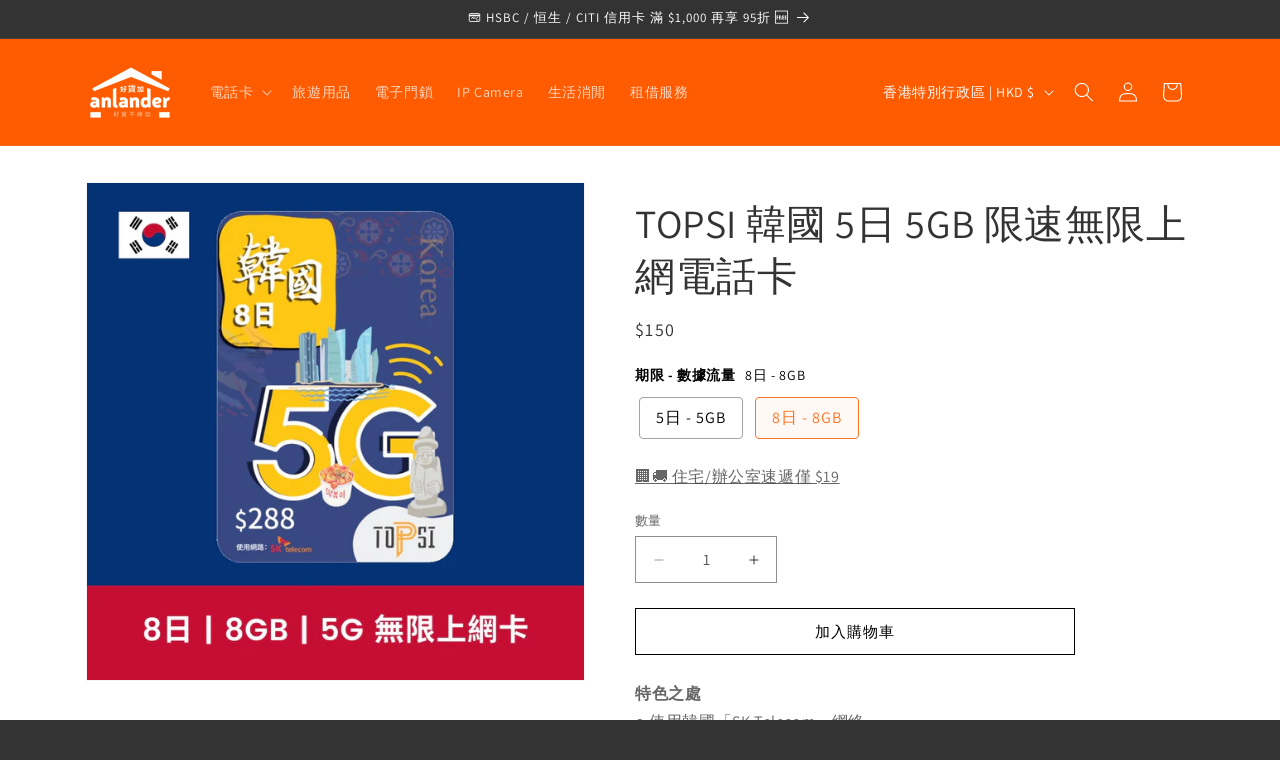

--- FILE ---
content_type: text/css
request_url: https://cdn.shopify.com/extensions/019c14e8-20cb-7c9d-94c3-f752ef3b8797/flexcon-product-rental-hire-145/assets/custom-variant.css
body_size: 1259
content:
@import url('https://cdn.jsdelivr.net/npm/flatpickr/dist/flatpickr.min.css');
.card-rental input[type="radio"], .card-rental svg {
	all: revert-layer;
}
.flatpickr-day.selected, .flatpickr-day.startRange, .flatpickr-day.endRange, .flatpickr-day.selected.inRange, .flatpickr-day.startRange.inRange, .flatpickr-day.endRange.inRange, .flatpickr-day.selected:focus, .flatpickr-day.startRange:focus, .flatpickr-day.endRange:focus, .flatpickr-day.selected:hover, .flatpickr-day.startRange:hover, .flatpickr-day.endRange:hover, .flatpickr-day.selected.prevMonthDay, .flatpickr-day.startRange.prevMonthDay, .flatpickr-day.endRange.prevMonthDay, .flatpickr-day.selected.nextMonthDay, .flatpickr-day.startRange.nextMonthDay, .flatpickr-day.endRange.nextMonthDay {
	background-color: black !important;
	border-color: black !important;
}
.flatpickr-day:hover {
	background-color: black !important;
}
.flatpickr-day.selected.startRange + .endRange:not(:nth-child(7n+1)), .flatpickr-day.startRange.startRange + .endRange:not(:nth-child(7n+1)), .flatpickr-day.endRange.startRange + .endRange:not(:nth-child(7n+1)) {
	-webkit-box-shadow: -10px 0 0 black !important;
	box-shadow: -10px 0 0 black !important;
}
.flatpickr-day.selected.startRange, .flatpickr-day.startRange.startRange, .flatpickr-day.endRange.startRange {
	border-radius: 10px 0 0 10px !important;
}
.flatpickr-day.selected.endRange, .flatpickr-day.startRange.endRange, .flatpickr-day.endRange.endRange {
	border-radius: 0 10px 10px 0 !important;
}
.card-rental * {
	font-size: var(--font-size-purchase-option, 16px) !important;
}
#product-rental-datepicker, #product-rental-try-on-datepicker, .product-rental-datepicker {
	width: 100%;
	padding: 6px 12px;
	border: 1px solid #8A8A8A;
	border-radius: 8px;
}
.flatpickr-day.nextMonthDay {
	color: rgba(57, 57, 57, 0.8) !important;
}
.flex-select-option {
	display: flex;
	flex-wrap: wrap;
}
.price-rental {
	font-size: var(--font-size-rental-price, 16px);
}
.radio-label {
	display: block;
	padding: 10px;
	margin: 5px;
	border: 1px solid #ccc;
	border-radius: 5px;
	cursor: pointer;
	background-color: white; /* Default background color */
	color: black; /* Default text color */
}
#extend-properties {
	display: none !important;
}
.radio-input {
	display: none !important; /* Hide the actual radio button */
}

/* Style for when the radio button is selected */
.radio-input:checked + span {
	background-color: #000000; /* Green background */
	color: white; /* White text */
	display: block; /* Ensure the span fills the label */
	padding: 10px; /* Match the label padding */
	margin: -10px; /* Offset the padding to fill the label */
	border-radius: 5px; /* Match the label border radius */
}

input[name="purchase-option"] ~ .sub-value, input[name="purchase-option"] ~ .card-rental-datepicker {
	display: none;
}

input[name="purchase-option"]:checked ~ .sub-value, input[name="purchase-option"]:checked ~ .card-rental-datepicker {
	display: block;
}

.sub-value p {
	margin: 0 0 0 24px;
}

.flatpickr-day:hover {
	background-color: black;
	color: white;
	cursor: pointer;
}
.flatpickr-day.hovered {
	background-color: #e6e6e6;
	border-radius: 0;
}
.flatpickr-day.startDateHover {
	background-color: black;
	border-radius: 10px 0 0 10px;
}
.flatpickr-day.endDateHover {
	background-color: black;
	border-radius: 0 10px 10px 0;
	color: white;
}
.flatpickr-calendar {
	border-radius: 16px;
}
.flatpickr-calendar {
	width: 250px !important;
	padding-left: 16px;
	padding-right: 16px;
}
.flatpickr-days {
	width: 218px !important;
}
.flatpickr-months .flatpickr-prev-month svg, .flatpickr-months .flatpickr-next-month svg {
	width: 20px !important;
	height: 20px !important;
}

.flatpickr-day.disabled-flatpickr, .flatpickr-day.disabled-flatpickr:hover {
	cursor: not-allowed;
	color: rgba(57, 57, 57, 0.1);
}

.flatpickr-current-month {
	font-size: 100%;
}
.dayContainer {
	width: 218px !important;
	min-width: 218px !important;
	max-width: 218px !important;
}
.d-none {
	display: none;
}

.card-rental {
	border-radius: 12px;
	border: 1px solid rgba(138, 138, 138, 0.38);
	/*padding: 16px;*/
}
.card-rental label[for="purchase-option"] {
	font-size: 13px;
	font-weight: 650;
	color: #303030;
}
.card-rental-datepicker {
	border: 1px solid #B5B5B5;
	/*padding: 12px;*/
	border-radius: 12px;
	overflow: hidden;
}
.card-rental-datepicker .title-card-rental-date {
	background-color: #F3F3F3;
	display: block;
	font-size: 13px;
	font-weight: 550;
	padding: 16px 12px;
}

.card-rental-datepicker span {
	font-weight: 400;
}

.list-purchase-option {
	/*border-bottom: 1px solid #8A8A8A61;*/
	padding-top: 8px;
	padding-bottom: 8px;
	margin: 0 12px;
	display: block;
	cursor: pointer;
}

.input-datepicker {
	position: relative;
}
.input-datepicker svg {
	position: absolute;
	top: 50%;
	right: 0;
	transform: translateX(-50%) translateY(-50%);
}
.card-rental-datepicker .content-card {
	margin: 0 12px 12px 12px;
}
.rental-policy {
	border: 1px #4AAFD3 solid;
	border-radius: 12px;
	padding: 4px 16px;
	display: flex;
	align-items: center;
	gap: 8px;
	margin-top: 16px;
	cursor: pointer;
}
label[for="purchase-option"] {
	margin-left: 16px;
	margin-top: 16px;
}
.card-rental hr {
	margin: 4px 0;
}
input[name="purchase-option"] {
	accent-color: black !important;
}

.modal {
	display: none;
	position: fixed;
	z-index: 999;
	left: 0;
	top: 0;
	width: 100%;
	height: 100%;
	background-color: rgba(0, 0, 0, 0.5);
}

.modal-content {
	background-color: #fff;
	margin: 5% auto;
	padding: 0;
	border-radius: 8px;
	max-width: 920px;
	animation: fadeIn 0.3s ease;
	overflow: hidden;
	display: flex;
	flex-direction: column;
}

/* Header: title left, close right */
.modal-header {
	display: flex;
	justify-content: space-between;
	align-items: center;
	padding: 16px 20px;
	border-bottom: 1px solid #ddd;
	background: #f7f7f7;
}

.modal-header h2 {
	display: inline-block;
	margin: 0;
	font-size: 20px;
	font-weight: 650;
}

.close {
	font-size: 24px;
	color: #888;
	cursor: pointer;
}

.close:hover {
	color: #000;
}

.modal-body {
	padding: 20px;
	max-height: 60dvh;
	overflow-y: scroll;
}

.modal-footer {
	padding: 10px 20px;
	border-top: 1px solid #ddd;
	display: flex;
	justify-content: flex-end;
	gap: 10px;
	background: #f9f9f9;
}

.modal-footer button {
	padding: 6px 14px;
	font-size: 14px;
	cursor: pointer;
}
.preview-block {
	width: 100%;
	object-fit: contain;
}
/*.shopify-payment-button {*/
/*	display: none !important;*/
/*}*/
.rent-by-time {
	margin-top: 10px;
}
.rent-by-time select {
	/* for Firefox */
	-moz-appearance: none;
	/* for Safari, Chrome, Opera */
	-webkit-appearance: none;
}
.rent-by-time select.block {
	cursor: not-allowed;
}
.rent-by-time {
	margin-top: 10px;
}
.rent-by-time select {
	/* for Firefox */
	-moz-appearance: none;
	/* for Safari, Chrome, Opera */
	-webkit-appearance: none;
}
.rent-by-time select.block {
	cursor: not-allowed;
}

@keyframes fadeIn {
	from { opacity: 0; transform: scale(0.95); }
	to { opacity: 1; transform: scale(1); }
}


--- FILE ---
content_type: text/javascript; charset=utf-8
request_url: https://anlander.com/products/sk-telecom-topsi-korea-5g-sim-card.js
body_size: 1034
content:
{"id":7991399841966,"title":"TOPSI 韓國 5日 5GB 限速無限上網電話卡","handle":"sk-telecom-topsi-korea-5g-sim-card","description":"\u003cp\u003e\u003cstrong\u003e特色之處 \u003c\/strong\u003e\u003cbr\u003e● 使用韓國「SK Telecom」網絡\u003cbr\u003e\u003cspan data-mce-fragment=\"1\"\u003e● 支持熱點 (WiFi) 分享，此卡可連接 Facebook、Youtube、Line 等等，不受網絡限制\u003c\/span\u003e\u003cbr\u003e\u003cmeta charset=\"utf-8\"\u003e\u003cspan data-mce-fragment=\"1\"\u003e● 適合所有智能手機、平板及電腦\u003c\/span\u003e\u003cbr\u003e\u003cmeta charset=\"utf-8\"\u003e\u003cspan data-mce-fragment=\"1\"\u003e● 指定速度後降速至 128Kbps 無限上網\u003c\/span\u003e\u003cbr\u003e\u003c\/p\u003e\n\u003cp\u003e*網速視乎當地網絡營運商接收情況而定\u003c\/p\u003e\n\u003cp\u003e\u003ciframe title=\"YouTube video player\" src=\"https:\/\/www.youtube.com\/embed\/oOnZW3EP-zQ?si=fbgTjPFm7dJ1eNLG\u0026amp;autoplay=1\u0026amp;mute=1\" height=\"315\" width=\"560\" allowfullscreen=\"\" referrerpolicy=\"strict-origin-when-cross-origin\" allow=\"accelerometer; autoplay; clipboard-write; encrypted-media; gyroscope; picture-in-picture; web-share\" frameborder=\"0\"\u003e\u003c\/iframe\u003e\u003c\/p\u003e","published_at":"2023-06-06T15:35:44+08:00","created_at":"2023-06-06T15:35:44+08:00","vendor":"275 Sim Card","type":"TOPSI","tags":["CAT:mobile","CAT:travel=sim","品牌_TOPSI","地區_South Korea 韓國"],"price":13500,"price_min":13500,"price_max":15000,"available":true,"price_varies":true,"compare_at_price":null,"compare_at_price_min":0,"compare_at_price_max":0,"compare_at_price_varies":false,"variants":[{"id":44013421297838,"title":"5日 - 5GB","option1":"5日 - 5GB","option2":null,"option3":null,"sku":"topsi-korea-5d-5GB","requires_shipping":true,"taxable":true,"featured_image":{"id":36428209291438,"product_id":7991399841966,"position":1,"created_at":"2024-06-19T22:56:55+08:00","updated_at":"2024-06-19T22:56:56+08:00","alt":" - anlander 好貨加 - 香港","width":1000,"height":1000,"src":"https:\/\/cdn.shopify.com\/s\/files\/1\/1758\/3773\/files\/Korea_5_5GB.jpg?v=1718809016","variant_ids":[44013421297838]},"available":true,"name":"TOPSI 韓國 5日 5GB 限速無限上網電話卡 - 5日 - 5GB","public_title":"5日 - 5GB","options":["5日 - 5GB"],"price":13500,"weight":500,"compare_at_price":null,"inventory_management":"shopify","barcode":"","featured_media":{"alt":" - anlander 好貨加 - 香港","id":28918477684910,"position":1,"preview_image":{"aspect_ratio":1.0,"height":1000,"width":1000,"src":"https:\/\/cdn.shopify.com\/s\/files\/1\/1758\/3773\/files\/Korea_5_5GB.jpg?v=1718809016"}},"requires_selling_plan":false,"selling_plan_allocations":[]},{"id":44013421330606,"title":"8日 - 8GB","option1":"8日 - 8GB","option2":null,"option3":null,"sku":"topsi-korea-8d-8GB","requires_shipping":true,"taxable":true,"featured_image":{"id":36428209324206,"product_id":7991399841966,"position":2,"created_at":"2024-06-19T22:56:55+08:00","updated_at":"2024-06-19T22:56:57+08:00","alt":" - anlander 好貨加 - 香港","width":1000,"height":1000,"src":"https:\/\/cdn.shopify.com\/s\/files\/1\/1758\/3773\/files\/Korea_8_8GB.jpg?v=1718809017","variant_ids":[44013421330606]},"available":true,"name":"TOPSI 韓國 5日 5GB 限速無限上網電話卡 - 8日 - 8GB","public_title":"8日 - 8GB","options":["8日 - 8GB"],"price":15000,"weight":500,"compare_at_price":null,"inventory_management":"shopify","barcode":"","featured_media":{"alt":" - anlander 好貨加 - 香港","id":28918477717678,"position":2,"preview_image":{"aspect_ratio":1.0,"height":1000,"width":1000,"src":"https:\/\/cdn.shopify.com\/s\/files\/1\/1758\/3773\/files\/Korea_8_8GB.jpg?v=1718809017"}},"requires_selling_plan":false,"selling_plan_allocations":[]}],"images":["\/\/cdn.shopify.com\/s\/files\/1\/1758\/3773\/files\/Korea_5_5GB.jpg?v=1718809016","\/\/cdn.shopify.com\/s\/files\/1\/1758\/3773\/files\/Korea_8_8GB.jpg?v=1718809017"],"featured_image":"\/\/cdn.shopify.com\/s\/files\/1\/1758\/3773\/files\/Korea_5_5GB.jpg?v=1718809016","options":[{"name":"期限 - 數據流量","position":1,"values":["5日 - 5GB","8日 - 8GB"]}],"url":"\/products\/sk-telecom-topsi-korea-5g-sim-card","media":[{"alt":" - anlander 好貨加 - 香港","id":28918477684910,"position":1,"preview_image":{"aspect_ratio":1.0,"height":1000,"width":1000,"src":"https:\/\/cdn.shopify.com\/s\/files\/1\/1758\/3773\/files\/Korea_5_5GB.jpg?v=1718809016"},"aspect_ratio":1.0,"height":1000,"media_type":"image","src":"https:\/\/cdn.shopify.com\/s\/files\/1\/1758\/3773\/files\/Korea_5_5GB.jpg?v=1718809016","width":1000},{"alt":" - anlander 好貨加 - 香港","id":28918477717678,"position":2,"preview_image":{"aspect_ratio":1.0,"height":1000,"width":1000,"src":"https:\/\/cdn.shopify.com\/s\/files\/1\/1758\/3773\/files\/Korea_8_8GB.jpg?v=1718809017"},"aspect_ratio":1.0,"height":1000,"media_type":"image","src":"https:\/\/cdn.shopify.com\/s\/files\/1\/1758\/3773\/files\/Korea_8_8GB.jpg?v=1718809017","width":1000}],"requires_selling_plan":false,"selling_plan_groups":[]}

--- FILE ---
content_type: text/javascript
request_url: https://cdn.shopify.com/extensions/019c14e8-20cb-7c9d-94c3-f752ef3b8797/flexcon-product-rental-hire-145/assets/custom-variant.js
body_size: 10505
content:
const configFlex = JSON.parse(document.querySelector('#config-rental').textContent) || {}
const translateConfig = JSON.parse(document.querySelector('#translate-rental').textContent) || {}

if (configFlex) {
	const customVariant = {
		variantIdSelector: document.querySelector('#variant_selector').textContent.trim(),
		selectorPrice: document.querySelector('#selector_price').textContent.trim(),
		selectorPriceSale: document.querySelector('#selector_price_sale').textContent.trim(),
		durationPrice: configFlex?.duration_prices || [],
		durationVariantConnect: configFlex?.duration_variant_connect || [],
		purchaseOptions: configFlex?.purchase_options || [],
		durations: configFlex?.durations || [],
		depositValue: configFlex.deposit_value,
		depositType: configFlex.deposit_type,
		blockedDates: configFlex.blocked_dates,
		calendarStartAfter: configFlex.calendar_start_after,
		durationType: configFlex.duration_type,
		fixedDurationType: configFlex.fixed_duration_type,
		timeType: configFlex.time_type,
		useOperatingHours: !!configFlex.use_operating_hours,
		openHour: !configFlex.use_operating_hours ? '00:00' : configFlex.open_hour?.split('T')?.[1]?.slice(0, 5),
		closeHour: !configFlex.use_operating_hours ? '23:30' : configFlex.close_hour?.split('T')?.[1]?.slice(0, 5),
		timeSlot: [
			'00:00',
			'00:30',
			'01:00',
			'01:30',
			'02:00',
			'02:30',
			'03:00',
			'03:30',
			'04:00',
			'04:30',
			'05:00',
			'05:30',
			'06:00',
			'06:30',
			'07:00',
			'07:30',
			'08:00',
			'08:30',
			'09:00',
			'09:30',
			'10:00',
			'10:30',
			'11:00',
			'11:30',
			'12:00',
			'12:30',
			'13:00',
			'13:30',
			'14:00',
			'14:30',
			'15:00',
			'15:30',
			'16:00',
			'16:30',
			'17:00',
			'17:30',
			'18:00',
			'18:30',
			'19:00',
			'19:30',
			'20:00',
			'20:30',
			'21:00',
			'21:30',
			'22:00',
			'22:30',
			'23:00',
			'23:30',
		],
		daysOnWeek: configFlex.days_on_week?.map((originalDay) => {
			if (originalDay == 8) return 0
			return originalDay - 1
		}),
		labelTrans: {
			label_select_time: translateConfig.label_select_time || 'Select time',
			label_minutes: translateConfig.label_minutes || 'minutes',
			label_pickup_time: translateConfig.label_pickup_time || 'Pickup time',
			label_return_time: translateConfig.label_return_time || 'Return time',
		},
		init: function () {
			this.moveHiddenFieldToForm()
			// this.renderRadioDom()
			this.renderRentalDate()
			this.renderDatePicker()
			this.renderPurchaseOption()
			this.onSelectOption()
			this.onChangeVariant()
			this.renderBtnBuyNow()
			this.onChangePurchaseOption()
			this.setPriceDeposit()
			this.setPriceRental()
			this.autoSelectLength()

			// handle rent by time
			if (this.isRentByTime()) {
				this.showPickTime()
				this.onChangeRangeDate()
				this.onChangeTime()
			}
			// this.removeTemplate()

			// remove class load successfully
			document.querySelector('.card-rental').classList.remove('d-none')
			this.attachGlobalErrorLogger({
				onError: (info) => {
					const buttonPayment = document.querySelector('.shopify-payment-button__button')
					if (buttonPayment) {
						const spanMessage = document.createElement('span')
						spanMessage.innerText = info.statusText.message
						spanMessage.style.color = 'red'
						spanMessage.setAttribute('id', 'error-rental')
						const form = buttonPayment.closest('form')
						form.querySelector('#error-rental')?.remove()
						form?.append(spanMessage)
					}
					console.warn('[NETWORK ERROR]', info)
					// Có thể gửi log, lưu cache, hoặc thống kê tại đây
				},
			})
		},
		renderRentalDate: function () {
			const groupOption = document.querySelector('.flex-select-option')
			let options = ''
			if (!this.durations.min && this.fixedDurationType !== 1) {
				this.durations.forEach((duration, index) => {
					const [durationId, durationValue, durationName] = duration.split('*')
					options += `<label class="radio-label">
					  <input type="radio" name="date" value="${durationValue}" data-duration="${durationValue}" data-duration-id="${durationId}" class="radio-input" ${!index ? 'checked' : ''}>
					  <span>${durationName}</span>
					</label>`
				})
				groupOption.innerHTML = options
			}
			if (this.durationType === 1) {
				document.querySelectorAll('label[for="select-range"]').forEach((elm) => {
					elm.remove()
				})
			}
		},
		formatDate: function (date) {
			// Get the year, month, and day from the date object
			const year = date.getFullYear()
			const month = String(date.getMonth() + 1).padStart(2, '0') // months are 0-indexed
			const day = String(date.getDate()).padStart(2, '0')

			// Format the date as YYYY-MM-DD
			return `${year}-${month}-${day}`
		},
		setValueElm: function (elements, value) {
			elements.forEach((element) => {
				element.value = value
				element.dispatchEvent(new Event('input', { bubbles: true }))
			})
		},
		attachGlobalErrorLogger: function ({ onError }) {
			// --- PATCH FETCH ---
			const originalFetch = window.fetch

			window.fetch = async function (resource) {
				const isAddToCartCall = typeof resource === 'string' && resource.includes('/cart/add')
				if (isAddToCartCall) {
					try {
						return originalFetch.apply(this, arguments).then(async (response) => {
							if (!response.ok) {
								const error = await response.clone().text()
								onError?.({
									type: 'fetch',
									resource,
									status: response.status,
									statusText: JSON.parse(error),
									response,
								})
							}
							return response
						})
					} catch (e) {
						onError?.({
							type: 'xhr',
							method: this._method,
							url: this._url,
							status: this.status,
							statusText: this.statusText,
							response: this.responseText,
						})
					}
				}

				return originalFetch.apply(this, arguments)
			}
		},
		isDateBlocked: function (dateToCheck, blockedDates) {
			const checkDate = new Date(dateToCheck).setHours(0, 0, 0, 0)

			for (const item of blockedDates) {
				if (typeof item === 'object' && item.from && item.to) {
					// Trường hợp là một khoảng thời gian
					const fromDate = new Date(item.from).setHours(0, 0, 0, 0)
					const toDate = new Date(item.to).setHours(0, 0, 0, 0)
					if (checkDate >= fromDate && checkDate <= toDate) {
						return true
					}
				} else {
					// Trường hợp là 1 ngày đơn lẻ
					const blockedDate = new Date(item).setHours(0, 0, 0, 0)
					if (checkDate === blockedDate) {
						return true
					}
				}
			}

			return false
		},
		renderDatePicker: function () {
			const _this = this
			const blockDateDefault = []
			if (_this.calendarStartAfter > 0) {
				const startDate = new Date()
				for (let i = 0; i < _this.calendarStartAfter; i++) {
					const newDate = new Date()
					newDate.setDate(startDate.getDate() + i)
					blockDateDefault.push(newDate) // Format as YYYY-MM-DD
				}
			}
			const mapBlockedDate = [
				...this.blockedDates.map((date) => {
					const splitDate = date.split(' - ')
					if (splitDate.length === 2) {
						return {
							from: new Date(splitDate[0]),
							to: new Date(splitDate[1]),
						}
					}
					return new Date(date)
				}),
				...blockDateDefault,
			]

			if (this.durations.min) {
				const blockSelectDate = document.querySelector('#text-flexible-duration')
				blockSelectDate.innerText = `${translateConfig.label_you_can_select || 'You can select'} ${translateConfig.label_from || 'from'} ${this.durations.min} ${translateConfig.label_to || 'to'} ${this.durations.max} ${translateConfig.label_days || (this.isRentByTime() ? this.labelTrans.label_minutes : 'days')}`
			}
			const configDate = {
				locale: Shopify.locale,
				dateFormat: 'Y-m-d',
				// inline: true,
				minDate: 'today',
				// disable: mapBlockedDate,
				onDayCreate: (dObj, dStr, fp, dayElem) => {
					if (
						(this.useOperatingHours && !this?.daysOnWeek?.includes(new Date(dayElem.dateObj).getDay())) ||
						this.isDateBlocked(dayElem.dateObj, mapBlockedDate)
					) {
						dayElem.classList.add('disabled-flatpickr')
						dayElem.classList.add('flatpickr-disabled')
					}
				},
				onChange: function (selectedDates, dateStr, instance) {
					const inputFormDate = document.querySelectorAll('input[name="properties[_flex_conversion_start_date]"]')
					const inputEndDate = document.querySelectorAll('input[name="properties[_flex_conversion_end_date]"]')
					const rentType = document.querySelector('input[name="purchase-option"]:checked').value

					if (rentType == 3) {
						const date = selectedDates[0]
						_this.setValueElm(inputFormDate, _this.formatDate(date))
						_this.setValueElm(inputEndDate, _this.formatDate(date))
						return
					}
					if (!_this.durations.min) {
						let durationLength = _this.getDurationLength()
						if (selectedDates.length === 1) {
							const startDate = selectedDates[0]
							const endDate = new Date(startDate)
							endDate.setDate(startDate.getDate() + +durationLength - 1)
							this.setDate(_this.isRentByTime() ? startDate : [startDate, endDate])
							_this.setValueElm(inputFormDate, _this.formatDate(startDate))
							_this.setValueElm(inputEndDate, _this.formatDate(endDate))
						}
					} else {
						const [startDate, endDate] = selectedDates
						if (_this.durationType === 2 && !endDate) {
							this.set('disable', [
								function (date) {
									const maxDate = new Date(startDate)
									maxDate.setDate(startDate.getDate() + _this.durations.max - 1)
									return date.getTime() > maxDate.getTime()
									// return true to disable
								},
								// function (date) {
								// 	return _this.useOperatingHours ? !_this?.daysOnWeek?.includes(date.getDay()) : false
								// },
							])
						}
						if (selectedDates.length === 2) {
							_this.setValueElm(inputFormDate, _this.formatDate(startDate))
							_this.setValueElm(inputEndDate, _this.formatDate(endDate))
							const totalDay = _this.getToTalDays(_this.formatDate(startDate), _this.formatDate(endDate))
							_this.setPriceRental(totalDay)
							_this.setPriceDeposit(totalDay)
							this.set('disable', [])
						}
					}

					let [start, end] = instance.input.value.split(' to ')
					if (end) {
						start = new Date(start)
						end = new Date(end)
						const days = Math.ceil((end - start) / (1000 * 60 * 60 * 24)) + 1
						if (!translateConfig.label_from) {
							translateConfig.label_from = 'from'
						}
						if (!translateConfig.label_to) {
							translateConfig.label_to = 'to'
						}
						instance.input.value = `${_this.formatDateRange(start, true)} ${translateConfig.label_to} ${_this.formatDateRange(end, true)}`
						document.querySelector('#total-days').innerText =
							`(${days} ${translateConfig.label_days || (_this.isRentByTime() ? _this.labelTrans.label_minutes : 'days')})`
					}
				},
				onOpen: function () {
					const calendar = document.querySelector('.flatpickr-calendar')
					const rentType = document.querySelector('input[name="purchase-option"]:checked').value
					// this.set('disable', [
					// 	function (date) {
					// 		return _this.useOperatingHours ? !_this?.daysOnWeek?.includes(date.getDay()) : false
					// 	},
					// ])
					if (!calendar) {
						return
					}
					if (rentType == 3) {
						return
					}

					calendar.addEventListener('mouseover', function (e) {
						const durationLength = _this.getDurationLength()
						const hoveredDate = e.target

						if (hoveredDate.classList.contains('flatpickr-day') && !hoveredDate.classList.contains('disabled')) {
							const hoveredDateValue = new Date(hoveredDate.getAttribute('aria-label'))

							const startDate = new Date(hoveredDateValue)
							const endDate = new Date(startDate)
							endDate.setDate(startDate.getDate() + +durationLength - 1)
							const days = calendar.querySelectorAll('.flatpickr-day')
							days.forEach(function (day) {
								day.classList.remove('hovered')
								day.classList.remove('startDateHover')
								day.classList.remove('endDateHover')
								const dayDate = new Date(day.getAttribute('aria-label'))
								if (dayDate >= startDate && dayDate <= endDate) {
									day.classList.add('hovered')
									if (dayDate.toDateString() === endDate.toDateString()) {
										day.classList.add(...['endDateHover'])
									}
									if (dayDate.toDateString() === startDate.toDateString()) {
										day.classList.add(...['startDateHover'])
									}
								} else {
									day.classList.remove('hovered')
									day.classList.remove('startDateHover')
									day.classList.remove('endDateHover')
								}
							})
						}
					})

					// Xử lý sự kiện khi bỏ qua hover
					calendar.addEventListener('mouseout', function () {
						const days = calendar.querySelectorAll('.flatpickr-day')
						days.forEach(function (day) {
							day.classList.remove('hovered')
							day.classList.remove('startDateHover')
							day.classList.remove('endDateHover')
						})
					})
				},
			}
			const backArrow = `<svg viewBox="0 0 20 20" class="Polaris-Icon__Svg" focusable="false" aria-hidden="true"><path fill-rule="evenodd" d="M16.5 10a.75.75 0 0 1-.75.75h-9.69l2.72 2.72a.75.75 0 0 1-1.06 1.06l-4-4a.75.75 0 0 1 0-1.06l4-4a.75.75 0 1 1 1.06 1.06l-2.72 2.72h9.69a.75.75 0 0 1 .75.75Z"></path></svg>`
			const nextArrow = `<svg viewBox="0 0 20 20" class="Polaris-Icon__Svg" focusable="false" aria-hidden="true"><path fill-rule="evenodd" d="M3.5 10a.75.75 0 0 1 .75-.75h9.69l-2.72-2.72a.75.75 0 1 1 1.06-1.06l4 4a.75.75 0 0 1 0 1.06l-4 4a.75.75 0 0 1-1.06-1.06l2.72-2.72h-9.69a.75.75 0 0 1-.75-.75Z"></path></svg>`
			flatpickr('#product-rental-datepicker', {
				...configDate,
				mode: this.isRentByTime() ? 'single' : 'range',
				// mode: 'range',
				nextArrow: nextArrow,
				prevArrow: backArrow,
			})
			flatpickr('#product-rental-try-on-datepicker', {
				...configDate,
				nextArrow: nextArrow,
				prevArrow: backArrow,
			})
		},
		renderPurchaseOption: function () {
			const purchaseOptionChecked = this.purchaseOptions
			const listPurchaseOptions = document.querySelectorAll('.list-purchase-option')
			if (purchaseOptionChecked.length === 1 && purchaseOptionChecked[0] === 1) {
				this.appendStyle(true)
			}
			listPurchaseOptions.forEach((elmOption, index) => {
				const hrElm = document.createElement('hr')
				const option = elmOption.getAttribute('data-option')
				if (!purchaseOptionChecked.includes(+option)) {
					elmOption.remove()
				} else {
					if (index < configFlex.purchase_options.length - 1) {
						elmOption.parentNode.insertBefore(hrElm, elmOption.nextSibling)
					}
				}
			})
		},
		onSelectOption: function () {
			const _this = this
			const inputs = document.querySelectorAll('.flex-select-option input')
			inputs.forEach((input) => {
				input.addEventListener('change', (event) => {
					const target = event.target
					const fieldDurationId = document.querySelectorAll('input[name="properties[_flex_conversion_duration_id]"]')
					const inputFormDate = document.querySelectorAll('input[name="properties[_flex_conversion_start_date]"]')
					const inputEndDate = document.querySelectorAll('input[name="properties[_flex_conversion_end_date]"]')
					const previewRangeDate = document.querySelectorAll('#product-rental-datepicker')
					_this.setValueElm(inputFormDate, '')
					_this.setValueElm(inputEndDate, '')
					_this.setValueElm(previewRangeDate, '')
					_this.setValueElm(fieldDurationId, target.getAttribute('data-duration-id'))
					document.querySelector('#total-days').innerText = ''
					this.setPriceRental()
					document
						.querySelector('select.product-rental-datepicker')
						?.dispatchEvent(new Event('change', { bubbles: true }))
					const calendar = document.querySelector('.flatpickr-calendar')
					const days = calendar.querySelectorAll('.flatpickr-day')
					days.forEach(function (day) {
						day.classList.remove('startRange')
						day.classList.remove('selected')
						day.classList.remove('inRange')
						day.classList.remove('endRange')
					})
				})
			})
			if (inputs.length) {
				inputs[0].dispatchEvent(new Event('change', { bubbles: true }))
			}
		},
		onChangePurchaseOption: function () {
			const _this = this
			const setRent = document.querySelector('input[name="purchase-option"]:checked')
			const buttonPayment = document.querySelector('.clone-button-buy-it-now .shopify-payment-button__button')
			if (!buttonPayment) {
				return
			}
			if (setRent.value == 1) {
				buttonPayment.innerText = translateConfig.label_rent_now || 'Rent now'
			}
			if (setRent.value == 3) {
				buttonPayment.innerText = translateConfig.label_book_now || 'Book now'
			}
			document.addEventListener('input', (event) => {
				const target = event.target
				if (target.getAttribute('name') == 'purchase-option') {
					const inputPurchaseOption = document.querySelectorAll(
						'input[name="properties[_flex_conversion_purchase_option]"]',
					)
					_this.setValueElm(inputPurchaseOption, target.value)
					const datePicker = document.querySelector('#product-rental-datepicker').parentNode
					datePicker.style.display = target.value == 2 || target.value == 3 ? 'none' : 'block'
					buttonPayment.innerText = 'Buy it now'
					document.querySelector(`${this.selectorPrice} ${this.selectorPriceSale}`).style.textDecoration =
						'line-through'
					const priceSale = document.querySelector(`${this.selectorPrice} ${this.selectorPriceSale}`)
					if (priceSale) {
						priceSale.style.textDecoration = 'line-through'
					}

					if (target.value == 2 || target.value == 3) {
						document.querySelector('.sub-value').classList.add('d-none')
						document.querySelector('.price-rental').classList.add('d-none')
					} else {
						document.querySelector('.sub-value').classList.remove('d-none')
						document.querySelector('.price-rental').classList.remove('d-none')
						buttonPayment.innerText = translateConfig.label_rent_now || 'Rent now'
					}
					if (target.value == 2) {
						document.querySelector('#custom-style-rental-flex')?.remove()
						document.querySelector(`${this.selectorPrice} ${this.selectorPriceSale}`).style.textDecoration = ''
					}

					if (target.value == 3) {
						document.querySelector('.price-rental').classList.remove('d-none')
						document.querySelector('.price-rental').innerText =
							`${this.formatMoney(0)} ${translateConfig.label_try_on_price || 'Try-on price'}`
						buttonPayment.innerText = translateConfig.label_book_now || 'Book now'
					}
					if (target.value == 1) {
						this.setPriceRental(1)
						buttonPayment.innerText = translateConfig.label_rent_now || 'Rent now'
					}
				}
			})
		},
		onChangeVariant: function () {
			const _this = this
			const fieldVariant = document.querySelector(this.variantIdSelector)
			const fieldDurationId = document.querySelectorAll('input[name="properties[_flex_conversion_duration_id]"]')
			let previousUrl = ''
			const observer = new MutationObserver(function (mutations) {
				if (window.location.href !== previousUrl) {
					previousUrl = window.location.href
					fieldVariant.dispatchEvent(new Event('change', { bubbles: true }))
				}
			})
			const config = { subtree: true, childList: true }
			// start listening to changes
			observer.observe(document, config)
			fieldVariant?.addEventListener('change', (event) => {
				const params = new URLSearchParams(window.location.search)
				const value = params.get('variant') ?? event.target.value
				const duration = this.durationPrice.find((duration) => duration.includes(value))

				if (duration) {
					if (!this.durations.min && this.fixedDurationType !== 1) {
						const checkedFlexibleDuration = document
							.querySelector('.radio-input:checked')
							?.getAttribute('data-duration-id')
						_this.setValueElm(fieldDurationId, checkedFlexibleDuration)
					} else {
						const [variantId, price, durationId, stock] = duration.split('*')
						_this.setValueElm(fieldDurationId, durationId)
					}
				}
				setTimeout(() => {
					this.setPriceRental()
				}, 300)
				this.setPriceDeposit()
				this.autoSelectLength()
			})
			fieldVariant.dispatchEvent(new Event('change', { bubbles: true }))
		},
		moveHiddenFieldToForm: function () {
			const propertyField = document.getElementById('extend-properties')
			const form = document.querySelectorAll('form[action*="/cart/add"]')
			form.forEach((elmFrom) => {
				elmFrom.append(propertyField.cloneNode(true))
			})
		},
		setPriceRental: function (totalDay = 1) {
			const closestNode = document.querySelector(this.selectorPriceSale)?.closest('.shopify-section')?.getAttribute('id')
			const rentalPrice = document.querySelector('#rental-price')
			const price = this.formatMoney(this.findPrice(totalDay))
			rentalPrice.innerText = price
			const domRentalPrice = document.createElement('span')
			this.appendStyle()
			setTimeout(() => {
				const originPrice = document.querySelector(`#${closestNode} ${this.selectorPrice}`)
				const priceTotal = `${this.formatMoney(this.findPrice(totalDay) + this.calcDeposit(totalDay))} ${translateConfig.label_rental_price || 'Rental price'}`
				if (document.querySelector('.price-rental')) {
					document.querySelector('.price-rental').innerText = priceTotal
					return
				}
				domRentalPrice.classList.add('price-rental')
				domRentalPrice.innerText = priceTotal
				originPrice?.parentNode.append(domRentalPrice)
			}, 500)
			this.setPriceDeposit()
		},
		appendStyle: function (isDisabled) {
			if (document.querySelector('#custom-style-rental-flex')) {
				return
			}
			// Create the style element
			const divWrapStyle = document.createElement('div')
			divWrapStyle.setAttribute('id', 'custom-style-rental-flex')
			const style = document.createElement('style')
			const closestNode = document.querySelector(this.selectorPriceSale)?.closest('.shopify-section')?.getAttribute('id')

			style.type = 'text/css'
			// Add CSS rules
			style.innerHTML = `
				#${closestNode} ${this.selectorPriceSale} {
					text-decoration: line-through;
				}
			`
			if (isDisabled) {
				style.innerHTML = `
				#${closestNode} ${this.selectorPriceSale} {
						display: none;
					}
				`
			}

			// Append to head (or body if you prefer)
			divWrapStyle.append(style)
			document.head.appendChild(divWrapStyle)
		},
		calcDeposit: function (totalDay = 1) {
			const price = this.findPrice(totalDay)
			return this.depositType === 2 ? this.depositValue : (price * this.depositValue) / 100
		},
		setPriceDeposit: function (totalDay = 1) {
			const depositPrice = document.querySelector('#deposit-price')
			depositPrice.innerText = this.formatMoney(this.calcDeposit(totalDay))
			if (this.depositValue == 0) {
				depositPrice.parentNode.style.display = 'none'
			}
		},
		getToTalDays: function (startDate, endDate) {
			const start = new Date(startDate)
			const end = new Date(endDate)

			// Calculate the difference in milliseconds
			const differenceInMillis = end - start

			// Convert the difference from milliseconds to days
			return differenceInMillis / (1000 * 60 * 60 * 24) + 1
		},
		findPrice: function (totalDay = 1) {
			const params = new URLSearchParams(window.location.search)
			const variantId = params.get('variant') ?? document.querySelector(this.variantIdSelector)?.value
			const durationSelect =
				document.querySelector('.radio-input:checked')?.getAttribute('data-duration-id') ||
				document.querySelector('input[name="properties[_flex_conversion_duration_id]"]')?.value
			let variantConfig = ''
			this.durationPrice.forEach((duration) => {
				if (duration.includes(variantId)) {
					const [idVariant, price, durationId] = duration.split('*')
					if (durationSelect === durationId) {
						variantConfig = duration
					}
				}
			})
			if (variantConfig.length) {
				const [variantId, price] = variantConfig.split('*')
				return +price * parseFloat(Shopify.currency.rate) * totalDay
			}
			return variantConfig
		},
		formatDateRange: function (date, shortFormat = false) {
			const day = date.getDate()
			// const suffix = this.getDaySuffix(day)
			const month = date.toLocaleString('default', { month: 'short' }) // e.g., "Aug"
			const year = date.getFullYear()
			if (shortFormat) {
				return `${year}-${String(date.getMonth() + 1).padStart(2, '0')}-${String(date.getDate()).padStart(2, '0')}`
			}
			return `${day} ${month}, ${year}`
		},
		countryCodeToLocale: function (countryCode, defaultLocale = 'en-US') {
			const countryToLocaleMap = {
				// A
				AD: 'ca-AD', // Andorra
				AE: 'ar-AE', // United Arab Emirates
				AF: 'fa-AF', // Afghanistan
				AG: 'en-AG', // Antigua and Barbuda
				AI: 'en-AI', // Anguilla
				AL: 'sq-AL', // Albania
				AM: 'hy-AM', // Armenia
				AO: 'pt-AO', // Angola
				AQ: 'en-AQ', // Antarctica
				AR: 'es-AR', // Argentina
				AS: 'en-AS', // American Samoa
				AT: 'de-AT', // Austria
				AU: 'en-AU', // Australia
				AW: 'nl-AW', // Aruba
				AX: 'sv-AX', // Åland Islands
				AZ: 'az-AZ', // Azerbaijan

				// B
				BA: 'bs-BA', // Bosnia and Herzegovina
				BB: 'en-BB', // Barbados
				BD: 'bn-BD', // Bangladesh
				BE: 'nl-BE', // Belgium
				BF: 'fr-BF', // Burkina Faso
				BG: 'bg-BG', // Bulgaria
				BH: 'ar-BH', // Bahrain
				BI: 'fr-BI', // Burundi
				BJ: 'fr-BJ', // Benin
				BL: 'fr-BL', // Saint Barthélemy
				BM: 'en-BM', // Bermuda
				BN: 'ms-BN', // Brunei
				BO: 'es-BO', // Bolivia
				BQ: 'nl-BQ', // Caribbean Netherlands
				BR: 'pt-BR', // Brazil
				BS: 'en-BS', // Bahamas
				BT: 'dz-BT', // Bhutan
				BV: 'no-BV', // Bouvet Island
				BW: 'en-BW', // Botswana
				BY: 'be-BY', // Belarus
				BZ: 'en-BZ', // Belize

				// C
				CA: 'en-CA', // Canada
				CC: 'en-CC', // Cocos Islands
				CD: 'fr-CD', // Democratic Republic of the Congo
				CF: 'fr-CF', // Central African Republic
				CG: 'fr-CG', // Republic of the Congo
				CH: 'de-CH', // Switzerland
				CI: 'fr-CI', // Côte d'Ivoire
				CK: 'en-CK', // Cook Islands
				CL: 'es-CL', // Chile
				CM: 'fr-CM', // Cameroon
				CN: 'zh-CN', // China
				CO: 'es-CO', // Colombia
				CR: 'es-CR', // Costa Rica
				CU: 'es-CU', // Cuba
				CV: 'pt-CV', // Cape Verde
				CW: 'nl-CW', // Curaçao
				CX: 'en-CX', // Christmas Island
				CY: 'el-CY', // Cyprus
				CZ: 'cs-CZ', // Czech Republic

				// D
				DE: 'de-DE', // Germany
				DJ: 'fr-DJ', // Djibouti
				DK: 'da-DK', // Denmark
				DM: 'en-DM', // Dominica
				DO: 'es-DO', // Dominican Republic
				DZ: 'ar-DZ', // Algeria

				// E
				EC: 'es-EC', // Ecuador
				EE: 'et-EE', // Estonia
				EG: 'ar-EG', // Egypt
				EH: 'ar-EH', // Western Sahara
				ER: 'ti-ER', // Eritrea
				ES: 'es-ES', // Spain
				ET: 'am-ET', // Ethiopia

				// F
				FI: 'fi-FI', // Finland
				FJ: 'en-FJ', // Fiji
				FK: 'en-FK', // Falkland Islands
				FM: 'en-FM', // Micronesia
				FO: 'fo-FO', // Faroe Islands
				FR: 'fr-FR', // France

				// G
				GA: 'fr-GA', // Gabon
				GB: 'en-GB', // United Kingdom
				GD: 'en-GD', // Grenada
				GE: 'ka-GE', // Georgia
				GF: 'fr-GF', // French Guiana
				GG: 'en-GG', // Guernsey
				GH: 'en-GH', // Ghana
				GI: 'en-GI', // Gibraltar
				GL: 'kl-GL', // Greenland
				GM: 'en-GM', // Gambia
				GN: 'fr-GN', // Guinea
				GP: 'fr-GP', // Guadeloupe
				GQ: 'es-GQ', // Equatorial Guinea
				GR: 'el-GR', // Greece
				GS: 'en-GS', // South Georgia
				GT: 'es-GT', // Guatemala
				GU: 'en-GU', // Guam
				GW: 'pt-GW', // Guinea-Bissau
				GY: 'en-GY', // Guyana

				// H
				HK: 'zh-HK', // Hong Kong
				HM: 'en-HM', // Heard Island
				HN: 'es-HN', // Honduras
				HR: 'hr-HR', // Croatia
				HT: 'fr-HT', // Haiti
				HU: 'hu-HU', // Hungary

				// I
				ID: 'id-ID', // Indonesia
				IE: 'en-IE', // Ireland
				IL: 'he-IL', // Israel
				IM: 'en-IM', // Isle of Man
				IN: 'hi-IN', // India
				IO: 'en-IO', // British Indian Ocean Territory
				IQ: 'ar-IQ', // Iraq
				IR: 'fa-IR', // Iran
				IS: 'is-IS', // Iceland
				IT: 'it-IT', // Italy

				// J
				JE: 'en-JE', // Jersey
				JM: 'en-JM', // Jamaica
				JO: 'ar-JO', // Jordan
				JP: 'ja-JP', // Japan

				// K
				KE: 'sw-KE', // Kenya
				KG: 'ky-KG', // Kyrgyzstan
				KH: 'km-KH', // Cambodia
				KI: 'en-KI', // Kiribati
				KM: 'ar-KM', // Comoros
				KN: 'en-KN', // Saint Kitts and Nevis
				KP: 'ko-KP', // North Korea
				KR: 'ko-KR', // South Korea
				KW: 'ar-KW', // Kuwait
				KY: 'en-KY', // Cayman Islands
				KZ: 'kk-KZ', // Kazakhstan

				// L
				LA: 'lo-LA', // Laos
				LB: 'ar-LB', // Lebanon
				LC: 'en-LC', // Saint Lucia
				LI: 'de-LI', // Liechtenstein
				LK: 'si-LK', // Sri Lanka
				LR: 'en-LR', // Liberia
				LS: 'en-LS', // Lesotho
				LT: 'lt-LT', // Lithuania
				LU: 'fr-LU', // Luxembourg
				LV: 'lv-LV', // Latvia
				LY: 'ar-LY', // Libya

				// M
				MA: 'ar-MA', // Morocco
				MC: 'fr-MC', // Monaco
				MD: 'ro-MD', // Moldova
				ME: 'sr-ME', // Montenegro
				MF: 'fr-MF', // Saint Martin
				MG: 'mg-MG', // Madagascar
				MH: 'en-MH', // Marshall Islands
				MK: 'mk-MK', // North Macedonia
				ML: 'fr-ML', // Mali
				MM: 'my-MM', // Myanmar
				MN: 'mn-MN', // Mongolia
				MO: 'zh-MO', // Macao
				MP: 'en-MP', // Northern Mariana Islands
				MQ: 'fr-MQ', // Martinique
				MR: 'ar-MR', // Mauritania
				MS: 'en-MS', // Montserrat
				MT: 'mt-MT', // Malta
				MU: 'en-MU', // Mauritius
				MV: 'dv-MV', // Maldives
				MW: 'en-MW', // Malawi
				MX: 'es-MX', // Mexico
				MY: 'ms-MY', // Malaysia
				MZ: 'pt-MZ', // Mozambique

				// N
				NA: 'en-NA', // Namibia
				NC: 'fr-NC', // New Caledonia
				NE: 'fr-NE', // Niger
				NF: 'en-NF', // Norfolk Island
				NG: 'en-NG', // Nigeria
				NI: 'es-NI', // Nicaragua
				NL: 'nl-NL', // Netherlands
				NO: 'no-NO', // Norway
				NP: 'ne-NP', // Nepal
				NR: 'en-NR', // Nauru
				NU: 'en-NU', // Niue
				NZ: 'en-NZ', // New Zealand

				// O
				OM: 'ar-OM', // Oman

				// P
				PA: 'es-PA', // Panama
				PE: 'es-PE', // Peru
				PF: 'fr-PF', // French Polynesia
				PG: 'en-PG', // Papua New Guinea
				PH: 'en-PH', // Philippines
				PK: 'ur-PK', // Pakistan
				PL: 'pl-PL', // Poland
				PM: 'fr-PM', // Saint Pierre and Miquelon
				PN: 'en-PN', // Pitcairn
				PR: 'es-PR', // Puerto Rico
				PS: 'ar-PS', // Palestine
				PT: 'pt-PT', // Portugal
				PW: 'en-PW', // Palau
				PY: 'es-PY', // Paraguay

				// Q
				QA: 'ar-QA', // Qatar

				// R
				RE: 'fr-RE', // Réunion
				RO: 'ro-RO', // Romania
				RS: 'sr-RS', // Serbia
				RU: 'ru-RU', // Russia
				RW: 'rw-RW', // Rwanda

				// S
				SA: 'ar-SA', // Saudi Arabia
				SB: 'en-SB', // Solomon Islands
				SC: 'en-SC', // Seychelles
				SD: 'ar-SD', // Sudan
				SE: 'sv-SE', // Sweden
				SG: 'en-SG', // Singapore
				SH: 'en-SH', // Saint Helena
				SI: 'sl-SI', // Slovenia
				SJ: 'no-SJ', // Svalbard and Jan Mayen
				SK: 'sk-SK', // Slovakia
				SL: 'en-SL', // Sierra Leone
				SM: 'it-SM', // San Marino
				SN: 'fr-SN', // Senegal
				SO: 'so-SO', // Somalia
				SR: 'nl-SR', // Suriname
				SS: 'en-SS', // South Sudan
				ST: 'pt-ST', // São Tomé and Príncipe
				SV: 'es-SV', // El Salvador
				SX: 'nl-SX', // Sint Maarten
				SY: 'ar-SY', // Syria
				SZ: 'en-SZ', // Eswatini

				// T
				TC: 'en-TC', // Turks and Caicos Islands
				TD: 'fr-TD', // Chad
				TF: 'fr-TF', // French Southern Territories
				TG: 'fr-TG', // Togo
				TH: 'th-TH', // Thailand
				TJ: 'tg-TJ', // Tajikistan
				TK: 'en-TK', // Tokelau
				TL: 'pt-TL', // Timor-Leste
				TM: 'tk-TM', // Turkmenistan
				TN: 'ar-TN', // Tunisia
				TO: 'to-TO', // Tonga
				TR: 'tr-TR', // Turkey
				TT: 'en-TT', // Trinidad and Tobago
				TV: 'en-TV', // Tuvalu
				TW: 'zh-TW', // Taiwan
				TZ: 'sw-TZ', // Tanzania

				// U
				UA: 'uk-UA', // Ukraine
				UG: 'en-UG', // Uganda
				UM: 'en-UM', // United States Minor Outlying Islands
				US: 'en-US', // United States
				UY: 'es-UY', // Uruguay
				UZ: 'uz-UZ', // Uzbekistan

				// V
				VA: 'it-VA', // Vatican City
				VC: 'en-VC', // Saint Vincent and the Grenadines
				VE: 'es-VE', // Venezuela
				VG: 'en-VG', // British Virgin Islands
				VI: 'en-VI', // U.S. Virgin Islands
				VN: 'vi-VN', // Vietnam
				VU: 'bi-VU', // Vanuatu

				// W
				WF: 'fr-WF', // Wallis and Futuna
				WS: 'sm-WS', // Samoa

				// X, Y, Z
				XK: 'sq-XK', // Kosovo
				YE: 'ar-YE', // Yemen
				YT: 'fr-YT', // Mayotte
				ZA: 'en-ZA', // South Africa
				ZM: 'en-ZM', // Zambia
				ZW: 'en-ZW', // Zimbabwe

				// Special codes and aliases
				EN: 'en-US', // Generic English
				UK: 'en-GB', // United Kingdom alias
				CAD: 'fr-CA', // French Canada (currency context)
			}
			if (!countryCode || typeof countryCode !== 'string') {
				return defaultLocale
			}

			const upperCode = countryCode.toUpperCase()
			return countryToLocaleMap[upperCode] || defaultLocale
		},
		formatMoney: function (value) {
			return new Intl.NumberFormat(this.countryCodeToLocale([Shopify.country].locale), {
				style: 'currency',
				currency: Shopify.currency.active,
			}).format(value)
		},
		autoSelectLength: function () {
			if (this.durationType == 1) {
				const _this = this
				const params = new URLSearchParams(window.location.search)
				const variantId = params.get('variant') ?? document.querySelector(this.variantIdSelector).value
				const titleVariant = meta.product.variants.find((variant) => variant.id == variantId)
				_this.durations.forEach((duration) => {
					const [id, lengthDate, label] = duration.split('*')
					if (titleVariant.public_title && titleVariant.public_title.includes(label)) {
						const dateLengthInput = document.querySelector('input[name="date"]:checked')
						if (!dateLengthInput) {
							const input = document.createElement('input')
							input.setAttribute('name', 'date')
							input.setAttribute('checked', 'checked')
							input.setAttribute('type', 'radio')
							input.style.display = 'none'
							input.value = lengthDate
							document.body.appendChild(input)
						} else {
							dateLengthInput.value = lengthDate
						}
					}
				})
			}
		},
		renderBtnBuyNow: function () {
			const buttonBuyNow = `<button type="button" class="shopify-payment-button__button shopify-payment-button__button--unbranded">Buy it now</button>`
			const originalButton = document.querySelector('.shopify-payment-button')
			if (!originalButton) {
				return
			}
			const newDiv = document.createElement('div')
			newDiv.classList.add('clone-button-buy-it-now')
			newDiv.innerHTML = buttonBuyNow
			const nextSibling = originalButton.nextSibling

			if (nextSibling && nextSibling.parentNode) {
				nextSibling.parentNode.insertBefore(newDiv, nextSibling)
			}

			// register event click
			newDiv.addEventListener('click', () => {
				const buttonBuyItNow = document.querySelector('.shopify-payment-button__button')
				const morePayment = document.querySelector('#more-payment-options-link')
				if (buttonBuyItNow) {
					buttonBuyItNow.click()
				}
				if (morePayment) {
					morePayment.click()
				}
			})
			originalButton.style.display = 'none'
		},
		showPickTime: function () {
			if (this.isRentByTime()) {
				document.querySelector('.rent-by-time').style.display = 'block'
				this.renderRangeTimeSelect()
			} else {
				document.querySelector('.rent-by-time').remove()
			}
		},
		renderRangeTimeSelect: function () {
			const indexOpenHour = this.timeSlot.indexOf(this.openHour)
			const indexCloseHour = this.timeSlot.indexOf(this.closeHour)
			// const convertStartHour = this.addMinutesToTime(
			// 	this.getCurrentHour(),
			// 	this.calendarStartAfter,
			// )
			// const indexCurrentBlock = this.timeSlot.indexOf(convertStartHour)
			// const optionSelectTime = this.timeSlot.slice(
			// 	indexCurrentBlock > indexOpenHour
			// 		? indexCurrentBlock
			// 		: indexOpenHour,
			// 	indexCloseHour,

			const optionSelectTime = this.timeSlot.slice(indexOpenHour, indexCloseHour + 1)
			document.querySelectorAll('select.product-rental-datepicker').forEach((selectElement) => {
				optionSelectTime.forEach((timeSlot) => {
					const option = document.createElement('option')
					option.setAttribute('value', timeSlot)
					option.innerText = timeSlot
					selectElement.append(option)
				})
			})
			this.setReturnTime()
		},
		isRentByTime: function () {
			return this.timeType === 'time'
		},
		getDurationLength: function () {
			return this.isRentByTime() ? 1 : document.querySelector('input[name="date"]:checked')?.value
		},
		setReturnTime: function () {
			const _this = this
			const endTime = document.querySelectorAll('select.product-rental-datepicker')[1]
			if (_this.durationType != 1) {
				return
			}

			endTime.classList.add('block')
			endTime.setAttribute('disabled', 'disabled')
			document.querySelector('select.product-rental-datepicker').addEventListener('change', (event) => {
				const totalTime = document.querySelector('input[name="date"]:checked')?.value
				endTime.value = _this.addMinutesToTime(event.target.value, +totalTime)
				endTime.dispatchEvent(new Event('input', { bubbles: true }))
			})
		},
		addMinutesToTime: function (timeStr, minutesToAdd) {
			// Parse input "HH:mm"
			const [hours, minutes] = timeStr.split(':').map(Number)

			// Create a Date object (use any date, since we only care about time)
			const date = new Date()
			date.setHours(hours)
			date.setMinutes(minutes + minutesToAdd)

			// Format back to HH:mm (2-digit)
			const newHours = String(date.getHours()).padStart(2, '0')
			const newMinutes = String(date.getMinutes()).padStart(2, '0')

			return `${newHours}:${newMinutes}`
		},
		calcTotalMinutes: function (start, end) {
			// Parse hours and minutes from "HH:MM" format
			const [startHours, startMinutes] = start.split(':').map(Number)
			const [endHours, endMinutes] = end.split(':').map(Number)

			// Convert both times to minutes
			const startTotal = startHours * 60 + startMinutes
			const endTotal = endHours * 60 + endMinutes

			// Calculate the difference
			let diff = endTotal - startTotal

			// If the end time is past midnight (e.g. 23:30 → 01:00)
			if (diff < 0) diff += 24 * 60

			return diff
		},
		onChangeRangeDate: function () {
			const _this = this
			const dateRental = document.querySelector('#product-rental-datepicker')
			const startDate = document.querySelectorAll('input[name="properties[_flex_conversion_start_date]"]')
			const endDate = document.querySelectorAll('input[name="properties[_flex_conversion_end_date]"]')
			dateRental.addEventListener('input', (e) => {
				const dateSelect = e.target.value
				const valuePickupTime = document.querySelector('select[name="pickup_time"]').value
				const valueReturnTime = document.querySelector('select[name="return_time"]').value

				_this.setValueElm(startDate, `${dateSelect} ${valuePickupTime}`)
				_this.setValueElm(endDate, `${dateSelect} ${valueReturnTime}`)
			})
		},
		onChangeTime: function () {
			const _this = this
			const dateRental = document.querySelector('#product-rental-datepicker')
			document.querySelector('select[name="pickup_time"]').addEventListener('input', function (event) {
				const startDate = document.querySelectorAll('input[name="properties[_flex_conversion_start_date]"]')
				_this.setValueElm(startDate, `${dateRental.value} ${event.target.value}`)
				const indexCloseHour = _this.timeSlot.indexOf(_this.closeHour)
				const indexReturnTime = _this.timeSlot.indexOf(event.target.value)
				const optionSelectTime = _this.timeSlot.slice(indexReturnTime + 1, indexCloseHour + 1)
				const selectElement = document.querySelector('select[name="return_time"]')
				selectElement.innerHTML = `<option value="" selected="">${_this.labelTrans.label_return_time}</option>`
				optionSelectTime.forEach((timeSlot) => {
					const option = document.createElement('option')
					option.setAttribute('value', timeSlot)
					option.innerText = timeSlot
					selectElement.append(option)
				})
				_this.setPriceRentByTime()
			})
			document.querySelector('select[name="return_time"]').addEventListener('input', function (event) {
				const endDate = document.querySelectorAll('input[name="properties[_flex_conversion_end_date]"]')
				_this.setValueElm(endDate, `${dateRental.value} ${event.target.value}`)
				_this.setPriceRentByTime()
			})
		},
		setPriceRentByTime: function () {
			const pickupTime = document.querySelector('select[name="pickup_time"]')
			const endTime = document.querySelector('select[name="return_time"]')
			if (pickupTime.value && endTime.value) {
				const totalMinutes = this.calcTotalMinutes(pickupTime.value, endTime.value) / 60
				this.setPriceRental(this.durationType === 2 ? totalMinutes : 1)
				this.setPriceDeposit(this.durationType === 2 ? totalMinutes : 1)
			}
		},
		getCurrentHour: function () {
			const now = new Date()
			let hours = now.getHours()
			let minutes = now.getMinutes()

			// Làm tròn lên theo 30 phút
			minutes = Math.ceil(minutes / 30) * 30

			if (minutes === 60) {
				minutes = 0
				hours = (hours + 1) % 24 // Tăng giờ nếu vượt 60 phút
			}

			// Định dạng lại H:i
			return hours.toString().padStart(2, '0') + ':' + minutes.toString().padStart(2, '0')
		},
	}

	customVariant.init()
}
document.querySelectorAll('.modal').forEach((modal) => {
	if (modal.parentElement !== document.body) {
		document.body.appendChild(modal)
	}
})
document.querySelectorAll('.open-modal-btn').forEach((button) => {
	button.addEventListener('click', () => {
		const modalSelector = button.getAttribute('data-target')
		const modal = document.querySelector(modalSelector)
		if (modal) {
			modal.style.display = 'block'
		}
	})
})

document.querySelectorAll('.modal').forEach((modal) => {
	const closeBtn = modal.querySelector('.close')

	// Đóng khi click dấu X
	closeBtn.addEventListener('click', () => {
		modal.style.display = 'none'
	})

	// Đóng khi click ngoài modal-content
	modal.addEventListener('click', (event) => {
		if (event.target === modal) {
			modal.style.display = 'none'
		}
	})
})
